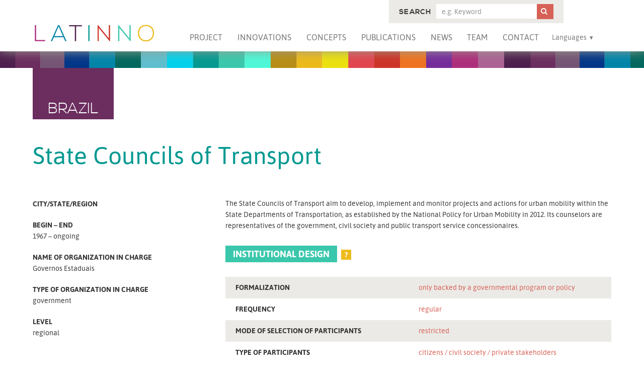

--- FILE ---
content_type: text/html; charset=utf-8
request_url: https://latinno.net/en/case/3120/
body_size: 5228
content:
<!DOCTYPE html>
<html lang="en" itemscope itemtype="http://schema.org/Article">

<head>
    
    
    <meta http-equiv="X-UA-Compatible" content="IE=edge">
    <meta name="viewport" content="width=device-width, initial-scale=1">

    <title>State Councils of Transport  | LATINNO</title>

    

    
    
    <meta name="twitter:site" content="@latinnoproject">
    
    
    <meta property="og:type" content="article" />
    
    <meta property="og:url" content="https://latinno.net/en/case/3120/" />

    <link rel="apple-touch-icon" sizes="180x180" href="/static/img/favicon/apple-touch-icon.png">
    <link rel="icon" type="image/png" href="/static/img/favicon/favicon-32x32.png" sizes="32x32">
    <link rel="icon" type="image/png" href="/static/img/favicon/favicon-16x16.png" sizes="16x16">
    <link rel="manifest" href="/static/img/favicon/manifest.json">
    <link rel="mask-icon" href="/static/img/favicon/safari-pinned-tab.svg" color="#5bbad5">
    <link rel="shortcut icon" href="/static/img/favicon/favicon.ico">
    <meta name="msapplication-config" content="/static/img/favicon/browserconfig.xml">
    <meta name="theme-color" content="#ffffff">

    <link rel="stylesheet" type="text/css" href="/static/css/lib/normalize.min.css">
    <link rel="stylesheet" type="text/css" href="/static/css/purecss.min.css">
    <!--[if lte IE 8]>
    <link rel="stylesheet" href="/static/css/lib/pure-0.6.0/grids-responsive-old-ie-min.css">
    <![endif]-->
    <link rel="stylesheet" type="text/css" href="/static/css/style.min.css">

    
    <!--[if lte IE 8]>
    <script src="/static/js/lib/html5shiv-3.7.3.min.js"></script>
    <script src="/static/js/lib/respond.min.js"></script>
    <![endif]-->

    <script src="/static/js/lib/jquery-1.12.4.min.js"></script>
    <script src="/static/js/lib/jquery.waypoints.min.js"></script>
    <script src="/static/js/lib/jquery.countTo.min.js"></script>
    <script src="/static/js/lib/jquery.matchHeight.min.js"></script>
    <script src="/static/js/script.js"></script>
    
</head>

<body id="top">



<header class="site-header pure-menu-fixed pure-menu-horizontal nojs">
	<div class="inner">

		<div class="inner-2">

		<a href="/en/" class="logo pure-menu-heading pure-menu-link">
			<img src="/static/img/LATINNO_logo.svg" alt="LATINNO">
		</a>

		


<nav class="site-nav pure-menu-list">
    <ul>
        <li class="pure-menu-item">
            <a href="/en/project-information/" class="pure-menu-link">Project</a>
        </li>
        <li class="pure-menu-item country-menu-sub">
            <a href="/en/innovations/" class="pure-menu-link">Innovations</a>
            


<nav class="country-menu">
    <div class="headline">
        <div class="inner-cm">
            <span class="explore_by_countries">Explore by Countries</span>
            <span class="explore_data">
                <a href="/en/innovations/">Search for innovations</a>
            </span>
            <span class="explore_data">
                <a href="/en/visualizations/">Explore data visually</a>
            </span>
        </div>
    </div>
    <div class="inner-cm">
        <div class="pure-g countrylist">
            <div class="pure-u-1-5">
                

                    <a href="/en/country/argentina/">
                        
                        <img src="/static/img/flags/argentina.png  " alt="" />
                        Argentina
                    </a>

                    

                

                    <a href="/en/country/bolivia/">
                        
                        <img src="/static/img/flags/bolivia.png  " alt="" />
                        Bolivia
                    </a>

                    

                

                    <a href="/en/country/brazil/">
                        
                        <img src="/static/img/flags/brazil.png  " alt="" />
                        Brazil
                    </a>

                    

                

                    <a href="/en/country/chile/">
                        
                        <img src="/static/img/flags/chile.png  " alt="" />
                        Chile
                    </a>

                    
                        </div>
                        <div class="pure-u-1-5">
                    

                

                    <a href="/en/country/colombia/">
                        
                        <img src="/static/img/flags/colombia.png  " alt="" />
                        Colombia
                    </a>

                    

                

                    <a href="/en/country/costa-rica/">
                        
                        <img src="/static/img/flags/costa-rica.png  " alt="" />
                        Costa Rica
                    </a>

                    

                

                    <a href="/en/country/dom-rep/">
                        
                        <img src="/static/img/flags/dom-rep.png  " alt="" />
                        Dominican Rep.
                    </a>

                    

                

                    <a href="/en/country/ecuador/">
                        
                        <img src="/static/img/flags/ecuador.png  " alt="" />
                        Ecuador
                    </a>

                    
                        </div>
                        <div class="pure-u-1-5">
                    

                

                    <a href="/en/country/el-salvador/">
                        
                        <img src="/static/img/flags/el-salvador.png  " alt="" />
                        El Salvador
                    </a>

                    

                

                    <a href="/en/country/guatemala/">
                        
                        <img src="/static/img/flags/guatemala.png  " alt="" />
                        Guatemala
                    </a>

                    

                

                    <a href="/en/country/honduras/">
                        
                        <img src="/static/img/flags/honduras.png  " alt="" />
                        Honduras
                    </a>

                    

                

                    <a href="/en/country/mexico/">
                        
                        <img src="/static/img/flags/mexico.png  " alt="" />
                        Mexico
                    </a>

                    
                        </div>
                        <div class="pure-u-1-5">
                    

                

                    <a href="/en/country/nicaragua/">
                        
                        <img src="/static/img/flags/nicaragua.png  " alt="" />
                        Nicaragua
                    </a>

                    

                

                    <a href="/en/country/panama/">
                        
                        <img src="/static/img/flags/panama.png  " alt="" />
                        Panama
                    </a>

                    

                

                    <a href="/en/country/paraguay/">
                        
                        <img src="/static/img/flags/paraguay.png  " alt="" />
                        Paraguay
                    </a>

                    

                

                    <a href="/en/country/peru/">
                        
                        <img src="/static/img/flags/peru.png  " alt="" />
                        Peru
                    </a>

                    
                        </div>
                        <div class="pure-u-1-5">
                    

                

                    <a href="/en/country/uruguay/">
                        
                        <img src="/static/img/flags/uruguay.png  " alt="" />
                        Uruguay
                    </a>

                    

                

                    <a href="/en/country/venezuela/">
                        
                        <img src="/static/img/flags/venezuela.png  " alt="" />
                        Venezuela
                    </a>

                    

                

                

                
                    <a>
                        <img src="" alt=""/>
                    </a>

                    <a href="/en/covid/" id="COVID-19-FLAG">
                        <img src="/media/countries/covid19_flag.jpg" alt=""/>
                        COVID-19
                    </a>
                

            </div>
        </div>
    </div>
</nav>
        </li>
        <li class="pure-menu-item">
            <a href="/en/concepts/" class="pure-menu-link">Concepts</a>
        </li>
        <li class="pure-menu-item">
            <a href="/en/publications/" class="pure-menu-link">Publications</a>
        </li>
        <li class="pure-menu-item">
            <a href="/en/news/" class="pure-menu-link">News</a>
        </li>
        <li class="pure-menu-item">
            <a href="/en/team/" class="pure-menu-link">Team</a>
        </li>
        <li class="pure-menu-item">
            <a href="/en/contact/" class="pure-menu-link">Contact</a>
        </li>
        <li class="pure-menu-item covid-link" style="display: none;">
            <a href="/en/covid/" class="pure-menu-link">COVID-19</a>
        </li>
        <li class="pure-menu-item pure-menu-has-children pure-menu-allow-hover">
            <span class="pure-menu-link">Languages</span>
            




    
<ul class="languages pure-menu-children">
    
    <li class="pure-menu-item">
        <a href="/en/case/3120/" class="active pure-menu-link" lang="en">
            English
        </a>
    </li>
    
    <li class="pure-menu-item">
        <a href="/es/case/3120/" class=" pure-menu-link" lang="es">
            español
        </a>
    </li>
    
    <li class="pure-menu-item">
        <a href="/pt/case/3120/" class=" pure-menu-link" lang="pt">
            Português
        </a>
    </li>
    
</ul>


        </li>
    </ul>
</nav>

		</div>

		


<div class="search">

    <form role="form" action="/en/innovations/" method="get" class="pure-form case-search-form">
        <input type='hidden' name='csrfmiddlewaretoken' value='TR7ApJkf7MAhBYEaXesiCp3r6KOb5AnT' />

        <input id="id_search" name="search" type="hidden" value="True" />
        <input id="id_q_deleted" name="q_deleted" type="hidden" value="false" />

        <div class="field">
            <label for="id_q">Search </label>
            <input id="id_q" name="q" oninput="checkIfDeleted(this)" placeholder="e.g. Keyword" type="text" />
        </div>

        <button type="submit" name="action"><i class="icon-search"></i><span>Search</span></button>
    </form>

</div>


<script>
    var searchform_initial = 'None';

    function checkIfDeleted(input) {
        var deleted = searchform_initial !== '' && input.value === '';

        $('.case-search-form input[name=q_deleted]').val(deleted);
    }
</script>

	</div>
</header>





<div class="page">


<article class="case-single">

    <div class="header-bg"></div>

    <div class="pure-g text-cols">

        <div class="pure-u-1-1">
            <div class="country brazil bg">Brazil</div>

            <h1>State Councils of Transport </h1>
        </div>

        <div class="pure-u-1-1 pure-u-md-1-3 sidebar">

            <div class="inner">

                <dl>
                    <dt>City/State/Region</dt>
                    <dd>
                        
                    </dd>

                    
                        <dt>Begin – End</dt>
                        <dd>
                            1967
                             – ongoing
                        </dd>
                    

                    <dt>Name of organization in charge</dt>
                    <dd>
                        <span>Governos Estaduais</span>
                    </dd>

                    <dt>Type of organization in charge</dt>
                    <dd>
                        <span>government</span>
                        
                        
                        
                        
                    </dd>

                    <dt>Level</dt>
                    <dd>
                        
                        <span>regional</span>
                        
                        
                        
                    </dd>
                </dl>

                <div class="box">
                    <h2>Impact</h2>
                    <div class="help">
                        <span class="qm">?</span>
                        <div class="text">
                            <p><strong>Implementation:</strong> was the innovation effectively, partially or not put into practice at all?</p>

                            <p><strong>Fulfillment of Aims:</strong> were the goals of the innovation completely, partially or not achieved at all?</p>

                            <p><strong>Output:</strong> has the innovation generated recommendations, initiatives, decisions or policies?</p>

                            <p><strong>Outcome:</strong> if there were a policy output, was it enacted or implemented?</p>
                        </div>
                    </div>

                    <dl>
                        <dt>Implementation</dt>
                        <dd>yes</dd>

                        <dt>Fulfillment of Democratic Innovation’s aim</dt>
                        <dd>unknown</dd>




                        <dt>Output</dt>
                        <dd>unknown</dd>

                        <dt>Policy Outcome</dt>
                        <dd>unknown</dd>
                    </dl>
                </div>

            </div>
 
        </div>

        <div class="pure-u-1-1 pure-u-md-2-3 main">

            
                <p>The State Councils of Transport aim to develop, implement and monitor projects and actions for urban mobility within the State Departments of Transportation, as established by the National Policy for Urban Mobility in 2012. Its counselors are representatives of the government, civil society and public transport service concessionaires.</p>
            

            <h2 class="button-h">Institutional design</h2>
            <div class="help">
                <span class="qm">?</span>
                <div class="text">
                    <p><strong>Formalization:</strong> is the innovation embedded in the constitution or legislation, in an administrative act, or not formalized at all?</p>

                    <p><strong>Frequency:</strong> how often does the innovation take place: only once, sporadically, or is it permanent or regular?</p>

                    <p><strong>Mode of Selection of Participants:</strong> is the innovation open to all participants, access is restricted to some kind of condition, or both methods apply?</p>

                    <p><strong>Type of participants:</strong> those who participate are individual citizens, civil society organizations, private stakeholders or a combination of those?</p>

                    <p><strong>Decisiveness:</strong> does the innovation takes binding, non-binding or no decision at all?</p>

                    <p><strong>Co-governance:</strong> is there involvement of the government in the process or not?</p>
                </div>
            </div>

            <dl>
                <div class="row">
                    <dt>Formalization</dt>
                    <dd>only backed by a governmental program or policy&nbsp;</dd>
                </div>
                <div class="row">
                    <dt>Frequency</dt>
                    <dd>regular</dd>
                </div>
                <div class="row">
                    <dt>Mode of selection of participants</dt>
                    <dd>restricted&nbsp;</dd>
                </div>
                <div class="row">
                    <dt>Type of participants</dt>
                    <dd>
                        <span>citizens</span>
                        <span>civil society</span>
                        <span>private stakeholders</span>
                        
                        &nbsp;
                    </dd>
                </div>
                <div class="row">
                    <dt>Decisiveness</dt>
                    <dd>
                        
                            democratic innovation yields a non-binding decision
                        
                        &nbsp;
                    </dd>
                </div>
                <div class="row">
                    <dt>Co-Governance</dt>
                    <dd>yes&nbsp;</dd>
                </div>
            </dl>

            <table class="means-ends">
                <tr>
                    <td class="means">
                        <h2 class="means-ends">Means</h2>
                        <hr>
                        <ul>
                            <li class="active">
                                Deliberation
                            </li>
                            <li>
                                Direct Voting
                            </li>
                            <li>
                                E-Participation
                            </li>
                            <li class="active">
                                Citizen Representation
                            </li>
                        </ul>
                    </td>
                    <td class="ends">
                       <h2 class="means-ends">Ends</h2>
                        <hr>
                        <ul>
                            
                                <li class="active">
                                    Accountability
                                </li>
                                <li class="active">
                                    Responsiveness
                                </li>
                                <li>
                                    Rule of Law
                                </li>
                                <li>
                                    Political Inclusion
                                </li>
                                <li>
                                    Social Equality
                                </li>
                            
                        </ul>
                    </td>
                </tr>
            </table>

            <div>
                <h2 class="button-h">Policy cycle</h2>
            </div>

            <div class="policy-cycle">
                
                    <div class="active">
                        <div class="dot"></div>
                        Agenda setting
                    </div>
                    <div class="active">
                        <div class="dot"></div>
                        Formulation and decision-making
                    </div>
                    <div>
                        <div class="dot"></div>
                        Implementation
                    </div>
                    <div>
                        <div class="dot"></div>
                        Policy Evaluation
                    </div>
                
            </div>

            <div class="clear"></div>

            

            

        </div>

    </div>
    </div>

    


<section class="widget quote">
    <div class="inner center">

    	
    	<img src="/static/img/qmarks.svg" alt="">

        <h2>How to quote</h2>

        <div class="text">
            <p>Do you want to use the data from this website? Here’s how to cite:</p>
        	<p><strong>Pogrebinschi, Thamy. (2017). LATINNO Dataset. Berlin: WZB.</strong></p>
        </div>

    </div>
</section>

    

<section class="widget case">
    <div class="inner center">

        <h2>Would you like to contribute to our database?</h2>

        <a href="/en/contact/#send-case" class="button red">Send us a case</a>

    </div>
</section>

</article>
   

<div class="to-top">
	<a href="#top" class="scroll"></a>
</div>

</div>

<div id="sidebar">



<section class="socialbar">

    <span>Share page</span>

    <ul>
        <li><a href="https://twitter.com/share?url=https://latinno.net/en/case/3120/&text=LATINNO" class="twitter" target="_blank"><i class="icon-twitter social"></i></a></li>
        <li><a href="https://www.facebook.com/sharer/sharer.php?u=https://latinno.net/en/case/3120/" class="facebook" target="_blank"><i class="icon-facebook social"></i></a></li>
        <li><a href="https://plus.google.com/share?url=https://latinno.net/en/case/3120/" class="gplus" target="_blank"><i class="icon-gplus social"></i></a></li>
        <li><a href="https://www.linkedin.com/shareArticle?mini=true&url=https://latinno.net/en/case/3120/&title=LATINNO" class="linkedin" target="_blank"><i class="icon-linkedin social"></i></a></li>        
        <li><a href="https://pinterest.com/pin/create/button/?url=https://latinno.net/en/case/3120/" class="pinterest" target="_blank"><i class="icon-pinterest social"></i></a></li>
        <li><a href="mailto:?&subject=LATINNO&body=LATINNO https://latinno.net/en/case/3120/" class="mail"><i class="icon-mail-alt social"></i></a></li>
    </ul>

</section>

</div>







<footer class="site-footer">

    <div class="footer-1">
        <div class="inner">

            <div class="pure-g">
                <div class="pure-u-1 pure-u-md-1-3 pure-u-lg-1-3">

                    <span class="support">Supported by:</span>

                    <div class="logo wzb">
                        <img src="/static/img/logo-wzb-grey.png" alt="WZB – Berlin Social Science Center">
                    </div>

                    <div class="logo osf">
                        <img src="/static/img/logo-osf.svg" alt="LATINNO">
                    </div>

                </div>
                <div class="pure-u-1 pure-u-md-2-3 pure-u-lg-5-12">

                    

<nav class="service-nav">
	<ul class="pure-g">
		<li class="pure-u-1 pure-u-sm-1-3">
			<span>Languages</span>

			




    
<ul class="languages ">
    
    <li >
        <a href="/en/case/3120/" class="active" lang="en">
            English
        </a>
    </li>
    
    <li >
        <a href="/es/case/3120/" class="" lang="es">
            español
        </a>
    </li>
    
    <li >
        <a href="/pt/case/3120/" class="" lang="pt">
            Português
        </a>
    </li>
    
</ul>


			
		</li>
		<li class="pure-u-1 pure-u-sm-1-3">
			<span>About</span>
			<ul>
				<li>
					<a href="/en/team/">Team</a>
				</li>
				<li>
					<a href="/en/contact/">Contact</a>
				</li>
				<li>
					<a href="/en/imprint/">Imprint</a>
				</li>
			</ul>
		</li>
		<li class="pure-u-1 pure-u-sm-1-3">
			<span>Follow us</span>
			<a href="https://twitter.com/latinnoproject" class="twitter" target="_blank"><i class="icon-twitter social"></i></a>
			<a href="https://www.facebook.com/latinnoproject" class="facebook" target="_blank"><i class="icon-facebook social"></i></a>
		</li>
	</ul>
</nav>


                </div>
                <div class="pure-u-2-3 pure-u-sm-1-2 pure-u-lg-1-4">

                    

<span class="newsletter">Newsletter Subscription</span>

<form action="//latinno.us13.list-manage.com/subscribe/post?u=698603ee899c95da55b404b4a&amp;id=708b1d50c2" method="post" id="mc-embedded-subscribe-form" name="mc-embedded-subscribe-form" class="pure-form" target="_blank" novalidate >
    
    <div class="field">
        <label for="mce-EMAIL">E-Mail</label>
        <input type="email" value="" name="EMAIL" class="newsletter" id="mce-EMAIL" placeholder="E-Mail" >
    </div>
    
    <div class="response" id="mce-error-response" style="display:none"></div>
    <div class="response" id="mce-success-response" style="display:none"></div>
    
    <div style="position: absolute; left: -5000px;" aria-hidden="true">
        <input type="text" name="b_698603ee899c95da55b404b4a_708b1d50c2" tabindex="-1" value="">
    </div>
    
    <div>
        <input type="submit" value="Subscribe" name="subscribe" id="mc-embedded-subscribe">
    </div>
</form>



                </div>
            </div>

        </div>
    </div>

    <div class="footer-2">
        <div class="inner">
            <a rel="license" href="http://creativecommons.org/licenses/by-nc-nd/4.0/" class="left-float"><img alt="Creative Commons License" src="/static/img/cc_by-nc-nd.svg" class="cc" ></a>

            <p><span xmlns:dct="http://purl.org/dc/terms/" property="dct:title">LATINNO - Innovations for Democracy in Latin America</span> by <a xmlns:cc="http://creativecommons.org/ns#" href="http://www.latinno.net" property="cc:attributionName" rel="cc:attributionURL">Thamy Pogrebinschi</a> is licensed under a <a rel="license" href="http://creativecommons.org/licenses/by-nc-nd/4.0/">Creative Commons BY-NC-ND 4.0 License</a>.</p>
            <div class="clear"></div>
        </div>
    </div>

</footer>


</body>



</html>

--- FILE ---
content_type: text/css
request_url: https://latinno.net/static/css/style.min.css
body_size: 9630
content:
.charts h2.legend,.team h2,.widget h1,header h1{text-align:center}.case-list h2,.case-single .box h2,.case-single h2.button-h,.case-single h2.sources{display:inline-block}.case-list-single h2,a{text-decoration:underline}.line .argentina,.radar-chart .argentina{stroke:#755575!important}a:hover [class*=" 1icon-"].social:before,a:hover [class*=" 1icon-"].square:before,a:hover [class^=icon-].social:before,a:hover [class^=icon-].square:before{opacity:.8}@font-face{font-family:Asap;src:url(../fonts/Asap/Asap-Regular.eot);src:url(../fonts/Asap/Asap-Regular.eot?#iefix) format("embedded-opentype"),url(../fonts/Asap/Asap-Regular.woff) format("woff"),url(../fonts/Asap/Asap-Regular.ttf) format("truetype");font-weight:400;font-style:normal}@font-face{font-family:Asap;src:url(../fonts/Asap/Asap-Italic.eot);src:url(../fonts/Asap/Asap-Italic.eot?#iefix) format("embedded-opentype"),url(../fonts/Asap/Asap-Italic.woff) format("woff"),url(../fonts/Asap/Asap-Italic.ttf) format("truetype");font-weight:400;font-style:italic}@font-face{font-family:Asap;src:url(../fonts/Asap/Asap-Bold.eot);src:url(../fonts/Asap/Asap-Bold.eot?#iefix) format("embedded-opentype"),url(../fonts/Asap/Asap-Bold.woff) format("woff"),url(../fonts/Asap/Asap-Bold.ttf) format("truetype");font-weight:700;font-style:normal}@font-face{font-family:Asap;src:url(../fonts/Asap/Asap-BoldItalic.eot);src:url(../fonts/Asap/Asap-BoldItalic.eot?#iefix) format("embedded-opentype"),url(../fonts/Asap/Asap-BoldItalic.woff) format("woff"),url(../fonts/Asap/Asap-BoldItalic.ttf) format("truetype");font-weight:700;font-style:italic}@font-face{font-family:Nexa;src:url(../fonts/Nexa/Nexa_Free_Light-webfont.eot);src:url(../fonts/Nexa/Nexa_Free_Light-webfont.eot?#iefix) format("embedded-opentype"),url(../fonts/Nexa/Nexa_Free_Light-webfont.woff2) format("woff2"),url(../fonts/Nexa/Nexa_Free_Light-webfont.woff) format("woff"),url(../fonts/Nexa/Nexa_Free_Light-webfont.ttf) format("truetype"),url(../fonts/Nexa/Nexa_Free_Light-webfont.svg#nexa_lightregular) format("svg");font-weight:200;font-style:normal}@font-face{font-family:Nexa;src:url(../fonts/Nexa/Nexa_Free_Bold-webfont.eot);src:url(../fonts/Nexa/Nexa_Free_Bold-webfont.eot?#iefix) format("embedded-opentype"),url(../fonts/Nexa/Nexa_Free_Bold-webfont.woff2) format("woff2"),url(../fonts/Nexa/Nexa_Free_Bold-webfont.woff) format("woff"),url(../fonts/Nexa/Nexa_Free_Bold-webfont.ttf) format("truetype"),url(../fonts/Nexa/Nexa_Free_Bold-webfont.svg#nexa_boldregular) format("svg");font-weight:700;font-style:normal}@font-face{font-family:fontello;src:url(../fonts/fontello/fontello.eot);src:url(../fonts/fontello/fontello.eot#iefix) format("embedded-opentype"),url(../fonts/fontello/fontello.woff2) format("woff2"),url(../fonts/fontello/fontello.woff) format("woff"),url(../fonts/fontello/fontello.ttf) format("truetype"),url(../fonts/fontello/fontello.svg#fontello) format("svg");font-weight:400;font-style:normal}.site-header{background:#fff;box-shadow:0 0 20px #9c9e92}.site-header .inner{background:#fff;max-width:1200px;margin:0 auto}.page{margin:80px 0 0}.text-cols{max-width:1200px}article .sub-header>div{max-width:1200px;margin:0 auto}article .list,article .text,article .text-cols,article .text-sidebar{box-sizing:border-box;margin:0 auto;padding:0 25px}article .list,article .text-cols{margin-bottom:80px}article .text-sidebar{padding:0 25px 35px}article .list{max-width:900px}article .charts{max-width:1200px;box-sizing:border-box;margin:40px auto;padding:25px 30px}.site-footer .footer-1 .inner,.site-footer .footer-2 .inner,.widget .inner,article .grid{max-width:1200px;margin:0 auto;width:100%;box-sizing:border-box}.widget{padding:50px 0}.widget.quote{padding:10px 0}.site-footer .footer-1 .inner,.site-footer .footer-2 .inner{padding-left:25px;padding-right:25px}.site-footer .footer-1{background:#383838;padding-top:30px;padding-bottom:30px}.site-footer .footer-2{background:#000;padding-top:15px;padding-bottom:15px}.pure-g [class*=pure-u],body{font-family:Asap,sans-serif;font-size:14px;font-size:.875rem;line-height:1.6em;color:#383838}.publication h2,h1,h2,h3{line-height:1.3em}.widget.contact-form h1,.widget.news h1,header h1{color:#fff}h1{font-family:Nexa,sans-serif;font-size:30px;font-size:1.875rem;text-transform:uppercase;font-weight:200;letter-spacing:.1em}.case-single h1{color:#049991;text-transform:none;letter-spacing:0;font-family:Asap,sans-serif;font-size:48px;font-size:3rem;margin:40px 0}h2{font-family:Nexa,sans-serif;font-size:22px;font-size:1.375rem;font-weight:400}.case-list h2,.case-list-single h2,.case-single h2.button-h,.case-single h2.sources{font-family:Asap,sans-serif;font-weight:700}.news h2{border-bottom:3px solid #d76156;margin:10px 0 0;padding:0 0 10px}.team h2{position:relative;margin:1em 0 0;text-transform:uppercase}.news-list h2,.publication h2{margin:0;text-transform:uppercase}.team h2 span{position:relative;background:#fff;padding:0 40px}.team h2:before{content:'';position:absolute;bottom:50%;left:0;border-bottom:1px #df482d solid;width:100%}.banner h2{font-size:30px;font-size:1.875rem;text-transform:uppercase;color:#fff}.banner-map h2,.case h2,.quote h2{font-family:Asap,sans-serif}.quote h2{text-transform:uppercase}.publication h2{font-size:20px;font-size:1.25rem}.news-single h2{font-size:30px;font-size:1.875rem;font-family:Asap,sans-serif;color:#ea523d}.charts h2.legend span{font-size:30px;font-size:1.875rem}.case-single h2.button-h{color:#fff;text-transform:uppercase;font-size:18px;font-size:1.125rem;padding:5px 15px;background:#3bc7ac}.case-single h2.sources{margin-top:50px;border-bottom:1px solid #d76156;padding-bottom:10px;font-size:20px;font-size:1.25rem;color:#4d4d4d}.case-single h2.means-ends{text-transform:uppercase;letter-spacing:.1em}.case-single .box h2{color:#fff;text-transform:uppercase;font-size:20px;font-size:1.25rem;border-bottom:1px solid #fff;margin-bottom:25px;padding-bottom:10px}.case-list-single h2{margin:10px 0}.featured-cases h2{text-align:center;margin:50px 0 30px;position:relative}.case-list h2 span{color:#3bc7ac}h3{font-size:20px;font-size:1.25rem;font-weight:400}.team h3{font-size:30px;font-size:1.875rem;color:#66d1bd;margin:0}.team-member h3{font-size:18px;font-size:1.125rem;margin:.5em 0 0}.case-list-single h3{margin:0;text-transform:uppercase}h4{font-size:18px;font-size:1.125rem;line-height:1.4em;font-weight:700}a{color:#39a0bc}.numbers a,.publication a,.service-nav a,a.more,a:hover,h2 a{text-decoration:none}.numbers a:hover,.publication a:hover,.service-nav a:hover,a.more:hover,h2 a:hover{text-decoration:underline}.countries a,.countries span,.news-list h2 a:hover,.pagination a,.sub-header a,a.circle,a.teaser-more{text-decoration:none}.numbers a,.site-footer a{color:#fff}h2 a{color:#383838}.news-list h2 a:hover{color:#3bafa9}a.more{color:#d76156}.service-nav a{color:#00ffcb}.team a{color:#66d1bd}.news-list a.more,.publication a.more{font-weight:700;color:#3bafa9}.banner,.banner .circle,.banner p,.pagination a,.site-footer,.site-footer .pure-g [class*=pure-u],.sub-header a{color:#fff}.site-footer .languages a{text-transform:capitalize}.sub-header a{font-size:18px;font-size:1.125rem}.pagination a{background:#3bafa9;font-weight:700;padding:4px 8px}.pagination a:hover{background:#ea523d}.site-header a,.site-header a:focus,.site-header a:hover{background:0 0}.site-header .site-nav a{font-size:16px;font-size:1rem;border:3px solid transparent;border-radius:5px;text-transform:uppercase}.site-header .site-nav a:focus,.site-header .site-nav a:hover{border-color:#3bc7ac}.site-header .site-nav .country-menu a{color:#fff;text-decoration:none;text-transform:none;font-size:19.2px;font-size:1.2rem;border:0}.banner.teaser,.button,.case-filter-form label.label-title,.site-header label,button,input[type=submit]{font-family:Nexa,sans-serif;text-transform:uppercase}.site-footer .service-nav span,.site-footer span.newsletter,.site-footer span.support{font-family:Nexa,sans-serif;text-transform:uppercase;font-weight:700;display:block;margin-bottom:10px}.site-footer span.support{font-weight:500}.site-footer .footer-2 p{font-size:12px;font-size:.75rem;line-height:1.4em;margin:0;padding:5px 0 0}.button,button,input[type=submit]{font-weight:400;letter-spacing:.2em}.case-filter-form label.label-title,.site-header label{letter-spacing:.1em;font-weight:700}.banner-map h1{display:none}.banner-map h2{font-size:32px;font-size:2rem;line-height:1.3em;max-width:280px;text-align:left}.banner.teaser{font-weight:200;font-size:18px;font-size:1.125rem;line-height:1.4em}.banner.teaser span{font-weight:700}.banner.numbers h2{font-size:2em}.banner.numbers h3{font-size:8em;line-height:1em;font-weight:700;font-family:Asap,sans-serif;margin:0}.banner .circle{text-transform:lowercase;font-weight:400;font-size:14px;font-size:.875rem}.case-single .country,.countries a,.countries span,.team .position{text-transform:uppercase;font-family:Nexa,sans-serif}.number-1{color:#eebb1c}.number-2{color:#774965}.number-3{color:#2de0cb}.number-4{color:#a12182}.team .position{font-size:18px;font-size:1.125rem}.team .contact p{margin:0}.countries a,.countries span{font-weight:700}.countries a:hover{text-decoration:underline}.case-single .country{font-size:30px;font-size:1.875rem;color:#fff;display:inline-block;background:#01333f;padding:70px 30px 10px;margin-top:-40px}.case-single ul.sources{margin:0;padding:0;list-style:none}.case-single ul.sources li{padding:0 0 10px 20px}.case-single ul.sources .icon-link{margin-left:-20px;width:20px;display:inline-block;color:#bfbebc;font-size:18px}.case-single .main dd{color:#d76156}.case-single .ends ul,.case-single .means ul{font-weight:700;font-size:22px;font-size:1.375rem;line-height:2em;text-transform:lowercase;color:#ccc}.country .number,.country .number.is_large{line-height:1em;font-family:Asap,sans-serif;font-weight:700}.case-single .means li.active:nth-child(5n+1){color:#3bc7ac}.case-single .means li.active:nth-child(5n+2){color:#049991}.case-single .means li.active:nth-child(5n+3){color:#03d1ec}.case-single .means li.active:nth-child(5n+4){color:#5fbece}.case-single .ends li.active:nth-child(5n+1){color:#cc3427}.case-single .ends li.active:nth-child(5n+2){color:#e1464f}.case-single .ends li.active:nth-child(5n+3){color:#ece10f}.case-single .ends li.active:nth-child(5n+4){color:#eebb1c}.case-single .ends li.active:nth-child(5n+5){color:#b78d15}.case-single .policy-cycle{text-align:center;color:#ccc;font-size:16px;font-size:1rem}.case-single .policy-cycle .active{color:#dd4b39}.case-list-single .country,.case-list-single .description,.case-list-single h2,.case-list-single h3{color:#fff}.argentina,.argentina a,.argentina span{color:#755575}.radar-chart .argentina{fill:#755575!important}.line .brazil,.radar-chart .brazil{stroke:#6c2d5f!important}circle.argentina{fill:#755575!important}.radar-chart .brazil,circle.brazil{fill:#6c2d5f!important}.brazil,.brazil a,.brazil span{color:#6c2d5f}.line .bolivia,.radar-chart .bolivia{stroke:#4e1f4d!important}.radar-chart .bolivia,circle.bolivia{fill:#4e1f4d!important}.bolivia,.bolivia a,.bolivia span{color:#4e1f4d}.line .chile,.radar-chart .chile{stroke:#ac6294!important}.radar-chart .chile,circle.chile{fill:#ac6294!important}.chile,.chile a,.chile span{color:#ac6294}.line .colombia,.radar-chart .colombia{stroke:#ae2f7d!important}.radar-chart .colombia,circle.colombia{fill:#ae2f7d!important}.colombia,.colombia a,.colombia span{color:#ae2f7d}.line .costa-rica,.radar-chart .costa-rica{stroke:#752c9b!important}.costa-rica,.costa-rica a,.costa-rica span{color:#752c9b}.radar-chart .costa-rica{fill:#752c9b!important}.line .cuba,.radar-chart .cuba{stroke:#ee7421!important}circle.costa-rica{fill:#752c9b!important}.radar-chart .cuba,circle.cuba{fill:#ee7421!important}.cuba,.cuba a,.cuba span{color:#ee7421}.line .dom-rep,.radar-chart .dom-rep{stroke:#cc3427!important}.radar-chart .dom-rep,circle.dom-rep{fill:#cc3427!important}.dom-rep,.dom-rep a,.dom-rep span{color:#cc3427}.line .ecuador,.radar-chart .ecuador{stroke:#e1464f!important}.radar-chart .ecuador,circle.ecuador{fill:#e1464f!important}.ecuador,.ecuador a,.ecuador span{color:#e1464f}.el-sal,.el-sal a,.el-sal span,.el-salvador,.el-salvador a,.el-salvador span{color:#ece10f}.radar-chart .el-sal,.radar-chart .el-salvador{fill:#ece10f!important;stroke:#ece10f!important}.line .el-sal,.line .el-salvador{stroke:#ece10f!important}circle.el-sal,circle.el-salvador{fill:#ece10f!important}.guat,.guat a,.guat span,.guatemala,.guatemala a,.guatemala span{color:#eebb1c}.radar-chart .guat,.radar-chart .guatemala{fill:#eebb1c!important;stroke:#eebb1c!important}.line .guat,.line .guatemala{stroke:#eebb1c!important}.line .haiti,.radar-chart .haiti{stroke:#b78d15!important}circle.guat,circle.guatemala{fill:#eebb1c!important}.radar-chart .haiti,circle.haiti{fill:#b78d15!important}.haiti,.haiti a,.haiti span{color:#b78d15}.hond,.hond a,.hond span,.honduras,.honduras a,.honduras span{color:#4ef8d7}.radar-chart .hond,.radar-chart .honduras{fill:#4ef8d7!important;stroke:#4ef8d7!important}.line .hond,.line .honduras{stroke:#4ef8d7!important}.line .mexico,.radar-chart .mexico{stroke:#3bc7ac!important}circle.hond,circle.honduras{fill:#4ef8d7!important}.radar-chart .mexico,circle.mexico{fill:#3bc7ac!important}.mexico,.mexico a,.mexico span{color:#3bc7ac}.line .nicaragua,.radar-chart .nicaragua{stroke:#049991!important}.nicaragua,.nicaragua a,.nicaragua span{color:#049991}.radar-chart .nicaragua{fill:#049991!important}.line .panama,.radar-chart .panama{stroke:#03d1ec!important}circle.nicaragua{fill:#049991!important}.radar-chart .panama,circle.panama{fill:#03d1ec!important}.panama,.panama a,.panama span{color:#03d1ec}.line .paraguay,.radar-chart .paraguay{stroke:#5fbece!important}.radar-chart .paraguay,circle.paraguay{fill:#5fbece!important}.paraguay,.paraguay a,.paraguay span{color:#5fbece}.line .peru,.radar-chart .peru{stroke:#04685e!important}.radar-chart .peru,circle.peru{fill:#04685e!important}.peru,.peru a,.peru span{color:#04685e}.line .uruguay,.radar-chart .uruguay{stroke:#0185a9!important}.radar-chart .uruguay,circle.uruguay{fill:#0185a9!important}.uruguay,.uruguay a,.uruguay span{color:#0185a9}.vene,.vene a,.vene span,.venezuela,.venezuela a,.venezuela span{color:#023688}.radar-chart .vene,.radar-chart .venezuela{fill:#023688!important;stroke:#023688!important}.line .vene,.line .venezuela{stroke:#023688!important}circle.vene,circle.venezuela{fill:#023688!important}.latin-america,.latin-america a,.latin-america span{color:#01333f}.country .teaser{font-size:16px;font-size:1rem}.country .number{font-size:6em}.country .number.is_large{font-size:3em}.country .number-desc{font-size:16px;font-size:1rem;text-transform:uppercase;margin:16px 0 32px}.help .qm{line-height:20px;font-weight:700;color:#fff}.help .text{color:#fff;font-size:12px;font-size:.75rem;line-height:1.4em;text-transform:none}.help .text p{margin:5px 0;font-weight:400}.database th{text-transform:lowercase;font-style:italic;color:#ae2f7d;font-size:18px;font-size:1.125rem;font-weight:400;text-align:center}.charts,.database td,.uppercase,.widget.innovations h2{text-transform:uppercase}.database td{color:#666;font-size:12.8px;font-size:.8rem;line-height:1.4em;text-align:left}.text-sidebar{color:#dd4b39}.text-sidebar .text-lg{line-height:1.6em}.news-list .date,.news-single .date,.publication .date{color:#ea523d}.news-list .author,.news-list .date,.news-single .author,.news-single .date,.publication .author,.publication .date{font-weight:700;margin:.5em 0}.widget.innovations h2{font-weight:700;margin:0;font-size:14px;font-size:.875rem}.featured-cases h3,.widget.innovations h3{font-weight:400;margin:0 0 5px;font-size:18px;font-size:1.125rem}.charts .label-donut,.strong,.success{font-weight:700}.featured-cases p,.widget.innovations p{margin:0;line-height:1.4em}.featured-cases a .item,.widget.innovations a .item{color:#fff;text-decoration:none}.widget.quote{color:#fff}.widget.quote h2{margin-top:10px}.widget.quote h2 a{color:#fff;text-decoration:underline}.widget.quote h2 a:hover{text-decoration:none}.case{color:#fff}.case .legend,.case .teaser{text-align:left;font-size:16px;font-size:1rem}.center,.success{text-align:center}.case .legend{padding:5px 0 0 10px;color:#fff}.case .error_message,.contact-form .error_message{display:block;color:#fff;padding:2px 0 0 10px}.success{font-size:18px;font-size:1.125rem;line-height:1.4em;color:#fff;padding-bottom:50px}.charts .label-bar{color:#f97252;font-size:19.2px;font-size:1.2rem;margin:25px 0 3px 10px;position:relative}.charts .label-bar:first-child{margin-top:0}.charts .label-bar .value{font-size:30px;font-size:1.875rem;font-weight:700;position:absolute;right:10px;top:-3px}.charts .label-donut{color:#eebb1c;font-size:16px;font-size:1rem;text-align:center;margin:15px 0 0}.red1{color:#cc3427}.red2{color:#dd4b39}.blue{color:#39a0bc}.purple1{color:#ae2f7d}.purple2{color:#774965}.turquois{color:#3bafa9}.turquois2{color:#096f7d}.text-lg{font-size:19.2px;font-size:1.2rem}.underlined{display:inline-block;width:100%;border-bottom:7px solid #049991}.left{text-align:left}[class*=" icon-"]:before,[class^=icon-]:before{font-family:fontello;font-style:normal;font-weight:400;speak:none;display:inline-block;text-decoration:inherit;width:1em;margin-right:.2em;text-align:center;font-variant:normal;text-transform:none;-webkit-font-smoothing:antialiased;-moz-osx-font-smoothing:grayscale}.read-more,dl dt{font-weight:700}#map .infobox_line,#map .infobox_title,.case-list .order,.read-more,dl dt{text-transform:uppercase}[class*=" 1icon-"].square:before,[class^=icon-].square:before{background:#ea523d;padding:4px;color:#fff;font-size:80%;line-height:100%}[class*=" 1icon-"].social:before,[class^=icon-].social:before{padding:6px 0;color:#fff;font-size:140%;line-height:120%;min-width:40px;text-align:center}a [class*=" 1icon-"].social:before,a [class^=icon-].social:before{background:#acacac}a.twitter [class*=" 1icon-"].social:before,a.twitter [class^=icon-].social:before{background:#55acee}a.facebook [class*=" 1icon-"].social:before,a.facebook [class^=icon-].social:before{background:#3b5998}a.gplus [class*=" 1icon-"].social:before,a.gplus [class^=icon-].social:before{background:#dd4b39}a.linkedin [class*=" 1icon-"].social:before,a.linkedin [class^=icon-].social:before{background:#0077b5}a.pinterest [class*=" 1icon-"].social:before,a.pinterest [class^=icon-].social:before{background:#bd081c}.icon-twitter:before{content:'\e800'}.icon-facebook:before{content:'\e801'}.icon-linkedin:before{content:'\e802'}.icon-pinterest:before{content:'\e803'}.icon-mail:before{content:'\e804'}.icon-mail-alt:before{content:'\e805'}.icon-phone:before{content:'\e806'}.icon-mobile:before{content:'\e807'}.icon-link:before{content:'\e808'}.icon-doc-text:before{content:'\e809'}.icon-gplus:before{content:'\e80a'}.icon-right:before{content:'\e80d'}.icon-left:before{content:'\e80f'}.icon-search:before{content:'\e810'}article header:after,dl dd span:last-child:after{content:""}.publications .icon{color:#fff;font-size:80px;line-height:150px}dl dd{margin:0 0 20px}dl dd span:after{content:" / "}.read-more{display:inline-block;font-size:12px;font-size:.75rem;color:#fff!important;border:1px solid #fff;margin:15px 0 0;padding:8px 20px}.case-list .footer,.case-list .header{color:#666;font-size:16px;font-size:1rem;line-height:1.3em;font-weight:700}.case-list .order{margin-left:60px}.case-list .order a{margin-left:15px;color:#666}.case-list .desc span,.case-list .order a.active{color:#3bc7ac}.range-values{text-align:center}.range-values .min{float:left}.range-values .max{float:right}.range-values .max,.range-values .min{font-style:italic;color:#666}.to-top a:after,article a.banner.teaser-more:after{font-family:fontello;font-style:normal}.country-menu .headline{color:#fff;font-size:30px;font-size:1.875rem;line-height:1.3em}article header{background:#9e949f;margin:0 0 105px;padding:60px 0 55px;position:relative;z-index:1}article header:after{position:absolute;bottom:-36px;height:36px;width:100%;background:url(../img/patterns/pattern3.png) repeat-x #fff}article.country header{background:#e1464f;margin:0 0 50px;padding:0 0 1px}article.country header:after{height:0;background:0 0}article.country header .inner-header{min-height:1px}article.country .featured-cases .item{transition:background .25s ease;margin:0;padding:20px 30px 75px;position:relative}article.country .featured-cases .item .read-more{position:absolute;bottom:20px;left:30px}article.country .featured-cases .pure-g>div:nth-child(3) .item,article.country .featured-cases .pure-g>div:nth-child(5) .item,article.country .featured-cases .pure-g>div:nth-child(7) .item{filter:opacity(90%)}article.country .featured-cases a:hover .item{background-color:#3bc7ac!important}article.country .more-link{margin:-40px 0 70px;text-align:center}article .sub-header{background:#9e949f;margin:-70px 0 50px;padding:20px 0 25px;position:relative;z-index:2;text-align:center}article .sub-header .item{margin:2px 20px}article.project_information header{background:#ae2f7d}article.project_information header:after{background-image:url(../img/patterns/pattern7.png);background-color:#049991}article.project_information .sub-header{background:#049991}article.project_information .sub-header a{padding:0 0 3px;border-bottom:5px solid #049991}article.project_information .sub-header a:hover{border-color:#ae2f7d}article.concepts header{background:#0185a9}article.concepts header:after{background-image:url(../img/patterns/pattern5.png)}article.innovations header{background:#4e204d}article.innovations header:after{background-image:url(../img/patterns/pattern6.png)}article.team header{background:#cc3427}article.team header:after{background-image:url(../img/patterns/pattern4.png)}article.contact{background:#eebb1c}article.contact .text{margin-bottom:0}article.contact header{background:#eebb1c;margin:0;padding:60px 0 20px}article.contact header:after{background:0 0;height:0}article.news-list header,article.news-single header{background:#ed9c0c}article.news-list header:after,article.news-single header:after{background-image:url(../img/patterns/pattern8.png)}article.publications header{background:#3bc7ac}article.publications header:after{background-image:url(../img/patterns/pattern2.png)}article .banner-map{background:#009ea9}article .banner-map>.inner{max-width:1200px;margin:0 auto}article .banner-map .img{text-align:center}article .banner.teaser{background:#eebb1c}article .banner.means{background:#c1be13}article .banner.ends{background:#e14d24}article .banner.teaser-more{background:#096f7d}article .banner.numbers{background:#3bafa9}article .banner>.inner{width:100%;max-width:900px;box-sizing:border-box;margin:0 auto;padding:35px 30px;text-align:center}article a.banner.teaser-more{display:block;position:relative}article a.banner.teaser-more:after{position:absolute;bottom:-45px;left:50%;margin-left:-45px;border-radius:45px;display:block;width:90px;height:90px;background:#096f7d;content:'\e80b';color:#fff;font-weight:400;font-size:24px;line-height:120px;text-align:center}article a.banner.teaser-more:hover,article a.banner.teaser-more:hover:after{background-color:#009ea9}article .banner.means~.banner.ends:before{content:"";display:block;height:40px;background:url(../img/border-means-ends.png) center repeat-x}article.case-single .header-bg,article.cases .header-bg{height:34px;width:100%;background:url(../img/case.png) center repeat-x}article.case-single .header-bg{margin:0 0 40px}article.case-single hr{border:0;border-bottom:1px solid #d76156;width:100px;margin:0 auto 20px}article.case-single hr.head{width:250px;margin:30px 0 auto;border-width:5px}article.case-single table.means-ends{width:100%;margin:50px 0}article.case-single table.means-ends td{width:45%;vertical-align:top}article.case-single table.means-ends td:first-child{border-right:30px solid #fff}article.case-single table.means-ends td:last-child{border-left:30px solid #fff}article.case-single .sidebar .inner{margin-top:15px}article.case-single .box{background:#eebb1c;padding:5px 30px 10px;margin-top:50px}article.case-single .main dl .row{padding:10px 0}article.case-single .main dl .row:nth-child(odd){background:#ebeae6}article.case-single .main dl .row:after{clear:left;content:'';height:1px;display:block}article.case-single .main dl dt{width:50%;margin:0;padding:0 20px;box-sizing:border-box;float:left}article.case-single .main dl dd{margin:0 0 0 50%;width:50%;padding:0 20px 0 0;box-sizing:border-box}article.case-single .ends,article.case-single .means{width:45%;padding:10px 15px;box-sizing:border-box;background:#ebeae6;margin:0 0 30px;text-align:center}article.case-single .ends ul,article.case-single .means ul{list-style:none;margin:0;padding:0}article.case-single .policy-cycle{margin:50px 0}article.case-single .policy-cycle>div{width:25%;float:left;border-top:6px solid #ccc}article.case-single .policy-cycle .dot{width:40px;height:40px;background:#ccc;display:block;border-radius:50%;margin:-23px auto 5px}article.case-single .policy-cycle .active .dot{background:#e14d24}article.cases header{background:#d76156;margin:0}article.cases header:after{background:0 0;height:0}article.cases header a{color:#fff;text-decoration:underline}article.cases header a:hover{opacity:.6}article.cases .filter{background:#ebeae6}article.cases .filter ul{margin:0;padding:0}article.cases .filter li{list-style:none;margin:0;padding:0}article.case-list{margin:-30px 0 0}article.case-list .header{border-bottom:1px solid #ccc;margin:0 10px 10px}article.case-list .footer{border-top:1px solid #ccc;margin:10px}article.case-list .inner{margin:10px}article.case-list .desc{display:inline-block;margin-left:30px}article.case-list,article.cases .filter{transition:opacity .25s ease}article.case-list.loader,article.cases .filter.loader{opacity:.35}article.case-list-single{padding:20px 15px;background:#01333f;box-sizing:border-box;transition:background .25s ease}a article.case-list-single{display:block;width:100%}.help,.help .qm{display:inline-block;height:20px}a:hover article.case-list-single{background:#3bc7ac}a.cls-wrapper{text-decoration:none!important}.to-top a,.widget.innovations a{text-decoration:none}.help{width:30px;position:relative;margin-left:5px}.help .qm{width:20px;background:#eebb1c;text-align:center}.sidebar .box .help .qm{background:#fff;color:#eebb1c}.help .qm:hover{cursor:help}.help .text:hover,.help:hover .text{cursor:help;visibility:visible;opacity:1}.help .text{transition:visibility 0s,opacity .5s ease;visibility:hidden;opacity:0;position:absolute;top:-14px;left:30px;background:#383838;width:350px;padding:17px 20px 20px 25px;z-index:10}.country-menu .countrylist a:hover,.country-menu .inner-cm .explore_data a:hover{opacity:.6}.help .text:after{position:absolute;right:100%;top:25px;border:10px solid transparent;content:" ";height:0;width:0;border-right-color:#383838;margin-top:-10px}.charts .title{padding:40px 20px;white-space:nowrap}.charts .title h2{display:inline}.charts .title .help.bigger{top:-5px;width:46px;height:36px}.charts .title .qm.bigger{line-height:36px;width:36px;height:36px}.charts .title .text.onleft{white-space:normal;top:-14px;left:-360px;padding:17px 25px 20px 20px}.charts .title .text.onleft:after{position:absolute;left:350px;top:25px;border:10px solid transparent;content:" ";height:0;width:0;border-left-color:#383838;margin-top:-3px}.charts{background:#ebeae6}img{width:100%;height:auto}img.captcha{width:auto}.banner-map img{width:100%;max-width:530px;height:auto;margin:0 0 20px}img.cc{width:100px}img.team-member{max-width:300px}.logo{width:100%;height:auto}.site-header .logo{display:inline-block;max-width:250px;margin:20px 0 10px 7px}.site-footer .logo{box-sizing:border-box;padding:0 20px 20px 0}.site-footer .logo.wzb{max-width:170px}.site-footer .logo.osf{max-width:200px}.site-header .search{position:absolute;top:0;right:120px;display:none}.service-nav,.service-nav li,.service-nav ul{margin:0;padding:0}.service-nav li{list-style:none}.service-nav span,.service-nav ul ul{margin-right:10px}.service-nav li li,.service-nav span{margin-bottom:5px}.service-nav>ul,.service-nav>ul>li{margin-bottom:20px}.widget.case .inner,.widget.contact-form .inner,.widget.news .inner{padding:0 25px}.widget.contact-form,.widget.news,.widget.quote{background:#eebb1c}.widget.quote img{width:100px;height:auto;margin:20px 0 0}.widget.quote .text{margin:0 auto;padding:0 20px 20px;max-width:760px;border-top:1px solid transparent}.widget.case{background:#774965}.widget.case .teaser{margin:0 auto 40px;max-width:500px}.widget.case .inner,.widget.contact-form .inner{margin:0 auto;max-width:900px}.widget.contact-form{position:relative;margin-bottom:36px}.widget.contact-form:after{content:"";position:absolute;bottom:-36px;height:36px;width:100%;background:url(../img/patterns/pattern1.png) repeat-x #fff}.widget.news .item{box-sizing:border-box;padding:20px 15px}.widget.innovations{margin-top:50px}.widget.innovations .item{display:block;margin:0;padding:20px 30px 75px;transition:background .25s ease;position:relative}.widget.innovations .item .read-more{position:absolute;bottom:20px;left:30px}.widget.innovations a:hover .item{background-color:#3bc7ac!important}.innovations~.widget.innovations{padding:0 0 80px}.innovations~.widget.innovations h1{display:none}.circles{display:inline-block;text-align:center;width:100%}.circle,.circle-outer{width:130px;height:130px}.circle-outer{display:inline-block;margin:10px 15px}.circle{display:table;box-sizing:border-box;border-radius:65px;padding:15px;background:#928e01}.circle span{display:table-cell;vertical-align:middle;text-align:center}.ends .circle{background:#c1be13}a.circle:hover{background:#e14d24}.ends a.circle:hover{background:#928e01}#map{width:100%;max-width:530px;height:auto;margin:0 0 20px}.countries li,.team li{width:50%;list-style:none}#map .infobox{fill:#4d4d4d}#map .infobox_title{fill:#fff;font-size:.5em;font-weight:400}#map .infobox_num{fill:#ebdf0d;font-size:.66em;font-weight:700}#map .infobox_line{fill:#fff;font-size:.33em;font-weight:400}.countries{margin:30px 0;padding:0}.countries li{margin:0;padding:5px 0;float:left}.argentina.bg{background:#755575}.brazil.bg{background:#6c2d5f}.bolivia.bg{background:#4e1f4d}.chile.bg{background:#ac6294}.colombia.bg{background:#ae2f7d}.costa-rica.bg{background:#752c9b}.cuba.bg{background:#ee7421}.dom-rep.bg{background:#cc3427}.ecuador.bg{background:#e1464f}.el-salvador.bg{background:#ece10f}.guatemala.bg{background:#eebb1c}.haiti.bg{background:#b78d15}.honduras.bg{background:#4ef8d7}.mexico.bg{background:#3bc7ac}.nicaragua.bg{background:#049991}.panama.bg{background:#03d1ec}.paraguay.bg{background:#5fbece}.peru.bg{background:#04685e}.uruguay.bg{background:#0185a9}.venezuela.bg{background:#023688}.latin-america.bg{background:#01333f}.team ul{margin:0;padding:0}.team li{display:inline-block;margin:0 -4px 0 0}.team .inner{padding-left:30px;padding-right:30px}.team .coordinator .inner.content{padding-top:10px;padding-bottom:30px}.team .coordinator img{border-radius:50%}.team .team-member .inner{padding-bottom:30px}.team .footer-img{margin:80px 30px 40px}.publications ul{margin:0;padding:0}.publications li{display:table;width:100%;margin:0 0 35px;list-style:none}.publications .icon{display:table-cell;width:100px;padding:5px 0 10px 20px;vertical-align:top;text-align:center;background-color:#eebb1c}.publications li:nth-child(3n+2) .icon{background-color:#3bafa9}.publications li:nth-child(3n+0) .icon{background-color:#774965}.publications .publication{padding:25px 20px;display:table-cell;vertical-align:middle;border-right:1px solid #acacac;border-top:1px solid #acacac;border-bottom:1px solid #acacac}ul.news-list{margin:0;padding:0}ul.news-list li{display:inline-block;width:100%;list-style:none;margin:0 0 35px;border:1px solid #ccc}ul.news-list .item{border-top:20px solid #ccc;padding:15px 20px}.news-single .image img,ul.news-list img{display:block}.socialbar,.socialbar span{display:none}.news-single .inner{margin:0 35px 0 0;padding:0 0 30px}.left-float{float:left;margin:0 20px 0 0}.clear{clear:both}.socialbar{position:fixed;right:0;top:50%;margin-top:-115px;z-index:100}.socialbar ul{display:none;margin:0;padding:0}.socialbar li{list-style:none;margin-right:-5px;background:#fff}.socialbar li.close{background:0 0;width:15px;height:15px;right:18px;top:-17px;position:absolute}.socialbar li.close a:after,.socialbar li.close a:before{content:'';position:absolute;width:14px;height:2px;background-color:#acacac;top:6px;left:1px}.socialbar li.close a:after:hover,.socialbar li.close a:before:hover{background-color:#383838}.socialbar li.close a:before{-webkit-transform:rotate(45deg);-moz-transform:rotate(45deg);transform:rotate(45deg);left:1px}.socialbar li.close a:after{-webkit-transform:rotate(-45deg);-moz-transform:rotate(-45deg);transform:rotate(-45deg);right:1px}a.anchor{display:block;position:relative;top:-100px;visibility:hidden}table.database{margin:30px 0}table.database th{margin:0;padding:10px 5px;border-bottom:2px double #3bc7ac}table.database td{margin:0;padding:10px 5px;border-bottom:2px solid #f7f4ec}div.columns-2{width:50%;float:left;padding-right:45px;box-sizing:border-box}.anchor{padding-top:90px;margin-top:-90px}.pagination{margin:20px 0}.pagination ul{text-align:center;margin:0;padding:0}.pagination li{list-style:none;display:inline-block}.to-top{display:none;position:fixed;bottom:15px;right:20px;text-align:center}.to-top a:after{display:block;width:40px;content:'\e80c';color:#eee;font-weight:400;font-size:16px;line-height:40px;background:rgba(100,100,100,.6)}svg .legend,svg text{font-family:Asap,sans-serif}.donut-chart,legend{font-weight:700}.to-top a:hover:after{color:#fff;background:rgba(100,100,100,.75)}.site-header.nojs.pure-menu-fixed{position:relative;margin-bottom:-90px}.site-header.nojs .site-nav{position:relative;max-width:100%}.site-header.nojs .pure-menu-children{display:inline-block;position:relative}.site-header.nojs .pure-menu-children .pure-menu-link{padding:.5em 1.65em .5em 2.65em}.site-header.nojs .pure-menu-has-children.pure-menu-item{display:block}.site-header.nojs .pure-menu-has-children .pure-menu-item,.site-header.nojs .pure-menu-has-children .pure-menu-link{display:inline-block}.site-header a.nav-header{border:0!important;display:inline-block;height:85px}.pure-menu-children,.toggle-nav .site-nav ul{border-radius:0 0 5px 5px}.site-header a.nav-header span{position:absolute;right:35px;top:35px;display:inline-block;width:30px;height:35px;background:url(../img/menu.svg)}.site-header a.nav-header:hover span{background:url(../img/menu_hover.svg)}.site-header .inner{position:relative}.toggle-nav.pure-menu-horizontal .pure-menu-item{display:block;width:100%}.toggle-nav .site-nav{position:absolute;right:0;top:0;width:100%}.toggle-nav .site-nav ul{background:#fff;margin:0}.toggle-nav ul .pure-menu-link{padding:.5em 1.65em}.toggle-nav .pure-menu-children{display:block;position:relative}.toggle-nav .pure-menu-children .pure-menu-link{padding:.5em 1.65em .5em 2.65em}.pure-menu-list>ul{padding-left:0}span.pure-menu-link,span.pure-menu-link:hover{background:#fff}.country-menu{display:none;position:fixed;top:101px;left:0;right:0;background:#4d4d4d}.country-menu .headline{background:#d76156}.country-menu .inner-cm{width:100%;max-width:1200px;margin:0 auto;box-sizing:border-box;padding:10px 30px}.country-menu .inner-cm .explore_by_countries{padding-right:15px}.country-menu .inner-cm .explore_data{padding-left:20px;padding-right:15px;border-left:2px solid #fff}.country-menu .inner-cm .explore_data a{font-size:30px;font-size:1.875rem;text-decoration:underline}.country-menu .countrylist a{margin:5px 20px 10px 0;display:block}.country-menu .countrylist img{width:40px;height:auto;vertical-align:middle;margin-right:20px}@media screen and (min-width:35.5em){.toggle-nav .site-nav{max-width:420px}}@media screen and (min-width:48em){.site-header .search{display:inline-block}}@media screen and (min-width:1024px){.page{margin-top:101px}.site-header .logo{margin:-20px 0 0 7px}.pure-menu-list>ul{margin:25px 0 0}ul .pure-menu-link{padding:5px .2em}.inner-2{padding:30px 0 0}.pure-menu-item{padding-bottom:9px}.site-nav .pure-menu-children .pure-menu-item{padding:0}}@media screen and (min-width:1152px){.pure-menu-list>ul{padding-left:30px}ul .pure-menu-link{padding-left:.4em;padding-right:.4em}}@media screen and (min-width:1280px){.pure-menu-list>ul{padding-left:36px}ul .pure-menu-link{padding-left:.65em;padding-right:.65em}}.pure-form .field{margin:10px 0}.widget .pure-form .field{margin:10px 20px}.pure-form fieldset div{margin:10px 0}.pure-form label{display:none}.pure-form .captcha-field{display:inline-block;float:left}.pure-form .captcha-field img{float:left;margin-right:10px}.pure-form .captcha-field input{max-width:100px!important;padding:15px 20px!important}.pure-form .controls{text-align:right}.pure-form.case-filter-form{margin-bottom:30px;padding:15px 0 0}.pure-form.case-filter-form .field{margin:10px 30px 30px 0}.pure-form.case-filter-form input[type=checkbox]{margin:0 5px 0 0}.pure-form.case-filter-form .checkbox .checkboxlist_container{font-size:12px;font-size:.75rem;line-height:1.3}.pure-form.case-filter-form .checkbox .checkboxlist_container label{position:relative;margin:0 0 5px 25px}.pure-form.case-filter-form .checkbox .checkboxlist_container input{position:absolute;top:2px;left:-15px;width:20px;margin-left:-5px}.pure-form.case-filter-form label{display:block;margin:0}.pure-form.case-filter-form label.label-title{margin-bottom:5px}.contact-form input[type=submit]{margin-top:22px}.pure-form input[type=email],.pure-form input[type=text],.pure-form input[type=url],.pure-form select,.pure-form textarea{width:100%;max-width:100%;padding:15px 30px;border-radius:0;border:0;border:1px solid #fff;box-shadow:none}.widget.contact-form .pure-form input[type=email],.widget.contact-form .pure-form input[type=text],.widget.contact-form .pure-form input[type=url],.widget.contact-form .pure-form select,.widget.contact-form .pure-form textarea{color:#fff;background:#e2990c;border-color:#e2990c}.widget.case .pure-form input[type=email],.widget.case .pure-form input[type=text],.widget.case .pure-form input[type=url],.widget.case .pure-form select,.widget.case .pure-form textarea{color:#fff;background:#4c253b;border-color:#4c253b}.pure-form input[type=email].newsletter,.pure-form input[type=text].newsletter,.pure-form input[type=url].newsletter,.pure-form select.newsletter,.pure-form textarea.newsletter{background:#262626;border-color:#262626}.filter .pure-form input[type=email],.filter .pure-form input[type=text],.filter .pure-form input[type=url],.filter .pure-form select,.filter .pure-form textarea{padding:5px 10px}.pure-form .error input[type=email],.pure-form .error input[type=text],.pure-form .error input[type=url],.pure-form .error select,.pure-form .error textarea,.widget.case .pure-form .error input[type=email],.widget.case .pure-form .error input[type=text],.widget.case .pure-form .error input[type=url],.widget.case .pure-form .error select,.widget.case .pure-form .error textarea,.widget.contact-form .pure-form .error input[type=email],.widget.contact-form .pure-form .error input[type=text],.widget.contact-form .pure-form .error input[type=url],.widget.contact-form .pure-form .error select,.widget.contact-form .pure-form .error textarea{border-color:#ea523d}.pure-form input[type=email]:focus,.pure-form input[type=text]:focus,.pure-form input[type=url]:focus,.pure-form select:focus,.pure-form textarea:focus{background:#f1c94e;border-color:#f1c94e}.widget.case .pure-form input[type=email]:focus,.widget.case .pure-form input[type=text]:focus,.widget.case .pure-form input[type=url]:focus,.widget.case .pure-form select:focus,.widget.case .pure-form textarea:focus,.widget.contact-form .pure-form input[type=email]:focus,.widget.contact-form .pure-form input[type=text]:focus,.widget.contact-form .pure-form input[type=url]:focus,.widget.contact-form .pure-form select:focus,.widget.contact-form .pure-form textarea:focus{color:#383838;background:#fff;border-color:#fff}.pure-form input[type=email]:focus.newsletter,.pure-form input[type=text]:focus.newsletter,.pure-form input[type=url]:focus.newsletter,.pure-form select:focus.newsletter,.pure-form textarea:focus.newsletter{background:#4d4d4d;border-color:#4d4d4d}.filter .pure-form input[type=email]:focus,.filter .pure-form input[type=text]:focus,.filter .pure-form input[type=url]:focus,.filter .pure-form select:focus,.filter .pure-form textarea:focus{background:#ccc;border-color:#ccc}.button,button,input[type=submit]{display:inline-block;padding:15px 25px;border:0;background:#d76156;cursor:pointer;color:#fff;text-decoration:none;vertical-align:top}.button:hover,button:hover,input[type=submit]:hover{background:#df482d}.button.wide,button.wide,input[type=submit].wide{padding:15px 60px}.widget.contact-form .pure-form textarea{height:173px}.widget.case .pure-form textarea{height:327px}img.loader{width:auto;margin:8px 8px 0 0;display:none}.cases .search{margin:0 auto;padding:0 30px;width:260px}.cases .search .field{display:inline-block;margin:0;position:relative}.cases .search .pure-form input[type=text],.cases .search button{padding:8px 15px}.cases .search button span{display:none}.search input[name=clear_search_btn]{position:absolute;right:5px;top:7px;background:0 0;border:none}.site-header .search{padding:8px 20px;background:#ebeae6}.site-header .search .field{display:inline-block;margin:0;float:left}.site-header .search button{padding:3px 8px 4px}.site-header .search button span{display:none}.site-header .pure-form label{display:inline;float:left;margin:5px 10px 0 0}.site-header .pure-form input[type=text]{padding:5px 10px;width:200px}.checkbox-button ul li{display:inline-block;margin:0 5px 5px 0!important}.checkbox-button ul input{display:none}.checkbox-button ul label{border:1px solid #383838;display:inline-block;padding:2px 10px}.checkbox-button ul label.active,.checkbox-button ul label:hover{border-color:#3bc7ac;color:#3bc7ac}.vis_menu,.vis_menu ul li a{color:#fff}input[type=range]{width:100%;max-width:100%}.select2-container--default .select2-results__option--highlighted[aria-selected]{background-color:#3bc7ac!important}.select2-container--classic .select2-selection--multiple:focus,.select2-container--classic .select2-selection--single:focus,.select2-container--classic.select2-container--open .select2-dropdown,.select2-container--classic.select2-container--open .select2-selection--multiple,.select2-container--classic.select2-container--open .select2-selection--single{border-color:#3bc7ac!important}.select2-container{min-width:auto!important}.select2.select2-container.select2-container--default,.select2.select2-container.select2-container--default.select2-container--below{width:100%!important}.bar-chart{width:100%;height:14px}.bar-chart .chart{background:#ccc}.bar-chart .chart rect{stroke:none;fill:#f97252}.chart-1-5{float:left;width:18.5%;box-sizing:border-box;margin:0 15px 0 0}.chart-1-5:last-child{margin:0}.donut-chart{width:100%}.donut-chart text{line-height:1em;fill:#3bc7ac}.donut-chart path.color0{fill:#3bc7ac}.donut-chart path.color1{fill:#ccc}.vis_menu{margin:0 auto 2rem;text-align:center;background:#eebb1c;padding-top:1rem;padding-bottom:1rem}.vis_menu h3{margin-top:0;margin-bottom:.5rem}.vis_menu ul{list-style-type:none;display:inline;margin:0}.vis_menu ul li{display:inline;padding-left:1rem;padding-right:1rem}.vis_menu ul li a.active{font-weight:700;text-decoration:none}#chart_container{width:75%}#controls_container{width:25%;position:absolute;top:0;right:0}#country_selection_list{color:#39a0bc;list-style-type:none;margin:0;padding:0}#country_selection_list li{margin-left:0;padding-left:0;font-size:.8em}#mouseover_box text,svg .legend{font-size:.9em}#country_selection_list label{margin-left:3px;position:relative;top:-2px}svg text{fill:#000}svg rect.clickoverlay{opacity:0;fill:#000}#mouseover_box{opacity:.8}#mouseover_box rect{fill:#fff;stroke:#000;stroke-width:1px}@media screen and (min-width:35.5em){article .banner-map .banner .inner{margin-top:110px}article.country .featured-cases .pure-g>div:nth-child(3) .item,article.country .featured-cases .pure-g>div:nth-child(7) .item{filter:opacity(100%)}article.country .featured-cases .pure-g>div:nth-child(2) .item,article.country .featured-cases .pure-g>div:nth-child(5) .item,article.country .featured-cases .pure-g>div:nth-child(6) .item{filter:opacity(90%)}.socialbar{display:block}.countries li{width:32%}}@media screen and (min-width:48em){.widget.innovations .item,article.country .featured-cases .item{min-height:150px}.text-sidebar{text-align:right;padding:0 25px 0 0}article .banner-map #map,article .banner-map img{margin-bottom:60px}article .banner-map .banner .inner{margin-top:185px}article.case-single .sidebar .inner{margin-right:30px}.widget.news .item{padding:0 15px}.widget.news .item.left{padding:0 30px 0 0}.widget.news .item.right{padding:0 0 0 30px}.publications .icon{font-size:100px;padding:5px 5px 10px 30px}ul.news-list{-webkit-column-count:2;-webkit-column-gap:35px;-moz-column-count:2;-moz-column-gap:35px;column-count:2;column-gap:35px}.countries li{width:auto;float:none}}@media screen and (min-width:64em){.widget.innovations .item,article.country .featured-cases .item{min-height:150px}article .banner-map .banner .inner{margin-top:220px}article.country .featured-cases .pure-g>div:nth-child(2) .item,article.country .featured-cases .pure-g>div:nth-child(5) .item{filter:opacity(100%)}article.country .featured-cases .pure-g>div:nth-child(3) .item,article.country .featured-cases .pure-g>div:nth-child(4) .item,article.country .featured-cases .pure-g>div:nth-child(6) .item{filter:opacity(90%)}}@media screen and (min-width:48em){.covidCaseMobileLink{display:none}.covidCaseDesktopLink{display:block}}@media screen and (max-width:48em){.covidCaseMobileLink{display:block}.covidCaseDesktopLink{display:none}}.covidCaseMobileLink{color:#fff!important}.covidCaseDesktopLink{color:#fff!important}.covidCountryName{display:block;width:100%;text-align:center;padding-top:.75em;padding-bottom:.75em;margin-top:0;margin-bottom:0;color:#fff;user-select:none}.covidCountryName:hover{background-color:#3bc7ac;cursor:pointer}.covidCountryContent{display:none;list-style:none;padding-left:0;margin-top:0;margin-bottom:0}.covidCaseWrap>h4,.covidCaseWrap>span{color:#fff!important}.covidCase:nth-child(even){opacity:90%}.covidCase{border:1px solid #fff;display:flex;padding:1em 2em 1em 2em;margin:.25em 0 .25em 0}.covidCaseWrap{padding-left:1em;padding-right:1em;margin-bottom:1em;line-height:normal}.covidMoreInformation{margin:0;white-space:nowrap}

--- FILE ---
content_type: image/svg+xml
request_url: https://latinno.net/static/img/qmarks.svg
body_size: 1775
content:
<?xml version="1.0" encoding="utf-8"?>
<!-- Generator: Adobe Illustrator 14.0.0, SVG Export Plug-In . SVG Version: 6.00 Build 43363)  -->
<!DOCTYPE svg PUBLIC "-//W3C//DTD SVG 1.1//EN" "http://www.w3.org/Graphics/SVG/1.1/DTD/svg11.dtd">
<svg version="1.1" id="Layer_1" xmlns="http://www.w3.org/2000/svg" xmlns:xlink="http://www.w3.org/1999/xlink" x="0px" y="0px"
	 width="78.75px" height="34.75px" viewBox="22.25 0 78.75 34.75" enable-background="new 22.25 0 78.75 34.75"
	 xml:space="preserve">
<g>
	<path fill="#FFFFFF" d="M64.3,30.4V19.3h5.9c0-1.133-0.083-2.283-0.25-3.45c-0.166-1.166-0.483-2.216-0.95-3.15
		c-0.466-0.933-1.066-1.683-1.8-2.25c-0.733-0.566-1.666-0.85-2.8-0.85v-5c1.867,0,3.5,0.4,4.899,1.2c1.4,0.8,2.55,1.867,3.45,3.2
		c0.9,1.334,1.566,2.884,2,4.65c0.434,1.767,0.65,3.65,0.65,5.65V30.4H64.3z M82.6,30.4V19.3h5.9c0-1.133-0.083-2.283-0.25-3.45
		c-0.166-1.166-0.482-2.216-0.95-3.15c-0.466-0.933-1.065-1.683-1.8-2.25c-0.732-0.566-1.666-0.85-2.8-0.85v-5
		c1.866,0,3.5,0.4,4.899,1.2C89,6.6,90.15,7.667,91.05,9c0.9,1.334,1.567,2.884,2,4.65c0.435,1.767,0.65,3.65,0.65,5.65V30.4H82.6z"
		/>
</g>
<g>
	<path fill="#FFFFFF" d="M38.401,6.002v11.1h-5.9c0,1.133,0.083,2.283,0.25,3.45c0.166,1.166,0.483,2.216,0.95,3.15
		c0.466,0.933,1.065,1.683,1.8,2.25c0.733,0.566,1.666,0.85,2.8,0.85v5c-1.867,0-3.5-0.399-4.9-1.2c-1.4-0.8-2.55-1.867-3.45-3.2
		c-0.9-1.334-1.567-2.884-2-4.65c-0.435-1.767-0.65-3.65-0.65-5.65v-11.1H38.401z M56.701,6.002v11.1h-5.9
		c0,1.133,0.083,2.283,0.25,3.45c0.166,1.166,0.483,2.216,0.95,3.15c0.466,0.933,1.065,1.683,1.8,2.25
		c0.733,0.566,1.666,0.85,2.801,0.85v5c-1.867,0-3.5-0.399-4.899-1.2c-1.4-0.8-2.55-1.867-3.45-3.2c-0.899-1.334-1.567-2.884-2-4.65
		c-0.435-1.767-0.649-3.65-0.649-5.65v-11.1H56.701z"/>
</g>
</svg>
